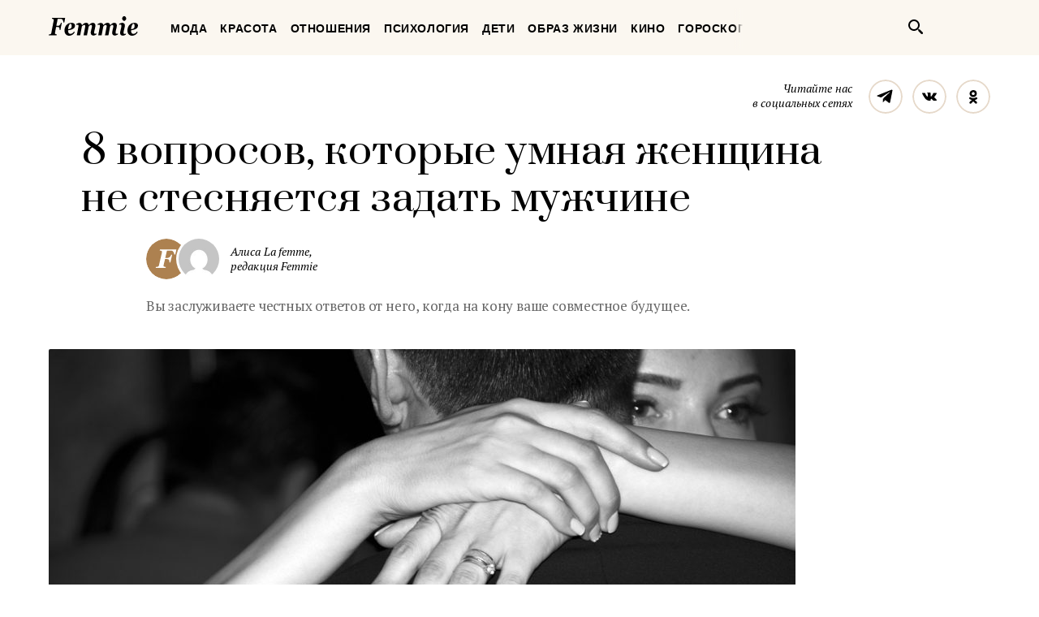

--- FILE ---
content_type: text/html; charset=UTF-8
request_url: https://femmie.ru/8-voprosov-kotory-e-umnaya-zhenshhina-ne-stesnyaetsya-zadat-muzhchine-213019/
body_size: 25687
content:
<!DOCTYPE html>
<html lang="ru">
    <head>
        <meta charset="UTF-8">
        <meta http-equiv="x-ua-compatible" content="ie=edge">
        <meta name="viewport" content="width=device-width, initial-scale=1">
        <link href="https://fonts.googleapis.com/css?family=PT+Serif:400,400i,700|Prata&amp;subset=cyrillic" rel="stylesheet" rel="preload">
        <link href="/wp-content/themes/Newspaper/css/style.css" rel="stylesheet" rel="preload">
        <title>8 вопросов, которые умная женщина не стесняется задать мужчине | Femmie</title>
        <meta property="og:locale" content="ru_RU" />
<meta property="og:type" content="article" />
<meta property="og:title" content="8 вопросов, которые умная женщина не&nbsp;стесняется задать мужчине" />
<meta property="og:description" content="Если вы хотите построить крепкие отношения, почему бы вам не быть искренними друг с другом с самого начала? В конце концов, последнее, что хотелось бы делать — это тратить время на мужчину, с кем вы несовместимы. Имейте это в виду и не бойтесь задать эти вопросы, чтобы вы еще в начале отношений сразу могли понять, какого мужчину получаете. 1. Какие у него цели в жизни или в карьере? Приятно встретить того, с кем нравится ужинать и смотреть вместе фильмы, но смысл отношений в том, чтобы вы могли и жить с этим человеком долгие-долгие годы. Если мужчина не может сформулировать свои цели" />
<meta property="og:url" content="https://femmie.ru/8-voprosov-kotory-e-umnaya-zhenshhina-ne-stesnyaetsya-zadat-muzhchine-213019/" />
<meta property="og:site_name" content="Femmie" />
<meta property="article:publisher" content="https://www.facebook.com/femmieru/" />
<meta property="article:section" content="Отношения" />
<meta property="article:published_time" content="2019-04-05T12:40:05+00:00" />
<meta property="article:modified_time" content="2021-08-07T11:12:44+00:00" />
<meta property="og:updated_time" content="2021-08-07T11:12:44+00:00" />
<meta property="fb:app_id" content="1588860948093305" />
<meta property="og:image" content="https://femmie.ru/wp-content/uploads/2019/04/love-1179726_1280.jpg" />
<meta property="og:image:width" content="1280" />
<meta property="og:image:height" content="853" />

<!-- All in One SEO Pack 2.7.2 by Michael Torbert of Semper Fi Web Design[467,550] -->
<meta name="description"  content="Если вы хотите построить крепкие отношения, почему бы вам не быть искренними друг с другом с самого начала? В конце концов, последнее, что хотелось бы делать —" />

<meta name="keywords"  content="Отношения" />

<link rel="canonical" href="https://femmie.ru/8-voprosov-kotory-e-umnaya-zhenshhina-ne-stesnyaetsya-zadat-muzhchine-213019/" />
<!-- /all in one seo pack -->
<link rel='dns-prefetch' href='//s.w.org' />
<link rel="alternate" type="application/rss+xml" title="Femmie &raquo; Лента" href="https://femmie.ru/feed/" />
<link rel="alternate" type="application/rss+xml" title="Femmie &raquo; Лента комментариев" href="https://femmie.ru/comments/feed/" />
<link rel='stylesheet' id='crifs-style-css'  href='https://femmie.ru/wp-content/plugins/cr_infinity_scroll/public/style.css?ver=0.2.0' type='text/css' media='all' />
<link rel='stylesheet' id='essb_theme_standard-css'  href='https://femmie.ru/wp-content/plugins/easy-social-share-buttons5/lib/modules/top-posts-widget/css/essb-theme-standard.min.css?ver=4.8.18' type='text/css' media='all' />
<link rel='stylesheet' id='essb-font-css'  href='https://femmie.ru/wp-content/plugins/easy-social-share-buttons5/lib/modules/top-posts-widget/css/essb-posts-font.css?ver=4.8.18' type='text/css' media='all' />
<link rel='stylesheet' id='easy-social-share-buttons-css'  href='https://femmie.ru/wp-content/plugins/easy-social-share-buttons5/assets/css/easy-social-share-buttons.min.css?ver=5.2.2' type='text/css' media='all' />
<script type='text/javascript' src='https://femmie.ru/wp-includes/js/jquery/jquery.js?ver=1.12.4'></script>
<script type='text/javascript' src='https://femmie.ru/wp-includes/js/jquery/jquery-migrate.min.js?ver=1.4.1'></script>
<script type='text/javascript'>
/* <![CDATA[ */
var ai_front = {"insertion_before":"BEFORE","insertion_after":"AFTER","insertion_prepend":"PREPEND CONTENT","insertion_append":"APPEND CONTENT","insertion_replace_content":"REPLACE CONTENT","insertion_replace_element":"REPLACE ELEMENT","cancel":"Cancel","use":"Use","add":"Add","parent":"Parent","cancel_element_selection":"Cancel element selection","select_parent_element":"Select parent element","css_selector":"CSS selector","use_current_selector":"Use current selector","element":"ELEMENT","path":"PATH","selector":"SELECTOR","visible":"VISIBLE","hidden":"HIDDEN"};
/* ]]> */
</script>
<script type='text/javascript' src='https://femmie.ru/wp-content/plugins/ad-inserter/includes/js/ai-jquery.js?ver=4.8.18+2.4.11'></script>
<script type='text/javascript'>
function ai_insert(insertion,selector,insertion_code){if(selector.indexOf(":eq")!=-1)var elements=jQuery(selector);else var elements=document.querySelectorAll(selector);Array.prototype.forEach.call(elements,function(element,index){var ai_debug=typeof ai_debugging!=="undefined";if(element.hasAttribute("id"))selector_string="#"+element.getAttribute("id");else if(element.hasAttribute("class"))selector_string="."+element.getAttribute("class").replace(new RegExp(" ","g"),".");else selector_string="";var template=
document.createElement("div");template.innerHTML=insertion_code;var ai_selector_counter=template.getElementsByClassName("ai-selector-counter")[0];if(ai_selector_counter!=null)ai_selector_counter.innerText=index+1;var ai_debug_name_ai_main=template.getElementsByClassName("ai-debug-name ai-main")[0];if(ai_debug_name_ai_main!=null){var insertion_name="";if(insertion=="before")insertion_name=ai_front.insertion_before;else if(insertion=="after")insertion_name=ai_front.insertion_after;else if(insertion==
"prepend")insertion_name=ai_front.insertion_prepend;else if(insertion=="append")insertion_name=ai_front.insertion_append;else if(insertion=="replace-content")insertion_name=ai_front.insertion_replace_content;else if(insertion=="replace-element")insertion_name=ai_front.insertion_replace_element;ai_debug_name_ai_main.innerText=insertion_name+" "+selector+" ("+element.tagName.toLowerCase()+selector_string+")"}var range=document.createRange();var fragment=range.createContextualFragment(template.innerHTML);
if(insertion=="before")element.parentNode.insertBefore(fragment,element);else if(insertion=="after")element.parentNode.insertBefore(fragment,element.nextSibling);else if(insertion=="prepend")element.insertBefore(fragment,element.firstChild);else if(insertion=="append")element.insertBefore(fragment,null);else if(insertion=="replace-content")element.innerHTML=template.innerHTML;else if(insertion=="replace-element"){element.parentNode.insertBefore(fragment,element);element.parentNode.removeChild(element)}if(ai_debug)console.log("AI INSERT",
insertion,selector,"("+element.tagName.toLowerCase()+selector_string+")")})}
function ai_insert_viewport(element){function hasClass(element,cls){if(element==null)return false;if(element.classList)return element.classList.contains(cls);else return(" "+element.className+" ").indexOf(" "+cls+" ")>-1}function addClass(element,cls){if(element==null)return;if(element.classList)element.classList.add(cls);else element.className+=" "+cls}function removeClass(element,cls){if(element==null)return;if(element.classList)element.classList.remove(cls);else element.className=element.className.replace(new RegExp("(^|\\b)"+
cls.split(" ").join("|")+"(\\b|$)","gi")," ")}var ai_debug=typeof ai_debugging!=="undefined";if(ai_debug)console.log("AI VIEWPORT INSERTION class:",element.getAttribute("class"));var visible=!!(element.offsetWidth||element.offsetHeight||element.getClientRects().length);var block=element.getAttribute("data-block");if(visible){var insertion_code=element.getAttribute("data-code");var insertion_type=element.getAttribute("data-insertion");var selector=element.getAttribute("data-selector");if(insertion_code!=
null)if(insertion_type!=null&&selector!=null){var selector_exists=document.querySelectorAll(selector).length;if(ai_debug)console.log("AI VIEWPORT VISIBLE: block",block,insertion_type,selector,selector_exists?"":"NOT FOUND");if(selector_exists){ai_insert(insertion_type,selector,b64d(insertion_code));removeClass(element,"ai-viewports")}}else{if(ai_debug)console.log("AI VIEWPORT VISIBLE: block",block);var range=document.createRange();var fragment=range.createContextualFragment(b64d(insertion_code));
element.parentNode.insertBefore(fragment,element.nextSibling);removeClass(element,"ai-viewports")}}else{if(ai_debug)console.log("AI VIEWPORT NOT VISIBLE: block",block);var debug_bar=element.previousElementSibling;if(hasClass(debug_bar,"ai-debug-bar")&&hasClass(debug_bar,"ai-debug-script")){removeClass(debug_bar,"ai-debug-script");addClass(debug_bar,"ai-debug-viewport-invisible")}removeClass(element,"ai-viewports")}}
function b64e(str){return btoa(encodeURIComponent(str).replace(/%([0-9A-F]{2})/g,function toSolidBytes(match,p1){return String.fromCharCode("0x"+p1)}))}function b64d(str){return decodeURIComponent(atob(str).split("").map(function(c){return"%"+("00"+c.charCodeAt(0).toString(16)).slice(-2)}).join(""))};
</script>
<link rel='https://api.w.org/' href='https://femmie.ru/wp-json/' />
<link rel="EditURI" type="application/rsd+xml" title="RSD" href="https://femmie.ru/xmlrpc.php?rsd" />
<link rel="wlwmanifest" type="application/wlwmanifest+xml" href="https://femmie.ru/wp-includes/wlwmanifest.xml" /> 
<link rel='prev' title='Принц Гарри и&nbsp;Меган Маркл переехали из&nbsp;Лондона' href='https://femmie.ru/prints-garri-i-megan-markl-pereehali-iz-londona-214615/' />
<link rel='next' title='10 приемов, которыми женщины не&nbsp;покоряют, а&nbsp;отпугивают мужчин' href='https://femmie.ru/10-priemov-kotory-mi-zhenshhiny-ne-pokoryayut-a-otpugivayut-muzhchin-213017/' />
<meta name="generator" content="WordPress 4.8.18" />
<link rel='shortlink' href='https://femmie.ru/?p=213019' />
<link rel="alternate" type="application/json+oembed" href="https://femmie.ru/wp-json/oembed/1.0/embed?url=https%3A%2F%2Ffemmie.ru%2F8-voprosov-kotory-e-umnaya-zhenshhina-ne-stesnyaetsya-zadat-muzhchine-213019%2F" />
<link rel="alternate" type="text/xml+oembed" href="https://femmie.ru/wp-json/oembed/1.0/embed?url=https%3A%2F%2Ffemmie.ru%2F8-voprosov-kotory-e-umnaya-zhenshhina-ne-stesnyaetsya-zadat-muzhchine-213019%2F&#038;format=xml" />
	<script type="application/ld+json"   >
	{ 
		"@context":"http:\/\/schema.org\/",
		"@graph":[
			{
				"@type":"BlogPosting",
				"@id":"https:\/\/femmie.ru\/8-voprosov-kotory-e-umnaya-zhenshhina-ne-stesnyaetsya-zadat-muzhchine-213019\/#BlogPosting",
				"mainEntityOfPage":"https:\/\/femmie.ru\/8-voprosov-kotory-e-umnaya-zhenshhina-ne-stesnyaetsya-zadat-muzhchine-213019\/",
				"headline":"8 \u0432\u043e\u043f\u0440\u043e\u0441\u043e\u0432, \u043a\u043e\u0442\u043e\u0440\u044b\u0435 \u0443\u043c\u043d\u0430\u044f \u0436\u0435\u043d\u0449\u0438\u043d\u0430 \u043d\u0435 \u0441\u0442\u0435\u0441\u043d\u044f\u0435\u0442\u0441\u044f \u0437\u0430\u0434\u0430\u0442\u044c \u043c\u0443\u0436\u0447\u0438\u043d\u0435",
				"name":"8 \u0432\u043e\u043f\u0440\u043e\u0441\u043e\u0432, \u043a\u043e\u0442\u043e\u0440\u044b\u0435 \u0443\u043c\u043d\u0430\u044f \u0436\u0435\u043d\u0449\u0438\u043d\u0430 \u043d\u0435 \u0441\u0442\u0435\u0441\u043d\u044f\u0435\u0442\u0441\u044f \u0437\u0430\u0434\u0430\u0442\u044c \u043c\u0443\u0436\u0447\u0438\u043d\u0435",
				"description":"\u0412\u044b \u0437\u0430\u0441\u043b\u0443\u0436\u0438\u0432\u0430\u0435\u0442\u0435 \u0447\u0435\u0441\u0442\u043d\u044b\u0445 \u043e\u0442\u0432\u0435\u0442\u043e\u0432 \u043e\u0442 \u043d\u0435\u0433\u043e, \u043a\u043e\u0433\u0434\u0430 \u043d\u0430 \u043a\u043e\u043d\u0443 \u0432\u0430\u0448\u0435 \u0441\u043e\u0432\u043c\u0435\u0441\u0442\u043d\u043e\u0435 \u0431\u0443\u0434\u0443\u0449\u0435\u0435. ",
				"datePublished":"2019-04-05 12:40:05",
				"dateModified":"2021-08-07 11:12:44",
				"url":"https:\/\/femmie.ru\/8-voprosov-kotory-e-umnaya-zhenshhina-ne-stesnyaetsya-zadat-muzhchine-213019\/",
                                "articleBody": "Если вы хотите построить крепкие отношения, почему бы вам не быть искренними друг с другом с самого начала? В конце концов, последнее, что хотелось бы делать — это тратить время на мужчину, с кем вы несовместимы. Имейте это в виду и не бойтесь задать эти вопросы, чтобы вы еще в начале отношений сразу могли понять, какого мужчину получаете.1. Какие у него цели в жизни или в карьере?Приятно встретить того, с кем нравится ужинать и смотреть вместе фильмы, но смысл отношений в том, чтобы вы могли и жить с этим человеком долгие-долгие годы. Если мужчина не может сформулировать свои цели словами, то это значит, что он несерьезно относится к будущему. Значит, и вы не сможете построить с ним будущее.2. Нравится ли ему его работа, способна ли она обеспечить семью?Обе части этого вопроса важны, потому что ни одна нормальная женщина не захочет строить семью с тем, кто работает половину дня и постоянно жалуется на то, как сильно он ненавидит свою работу.Вам надо заранее знать, способен ли он достаточно зарабатывать, чтобы обеспечивать потом вас и ваших детей. Вы же не хотите содержать себя и ребенка, а еще и партнера.3. Есть ли у него чувства к бывшей?Мужчины, которые все еще думают о своих бывших, являются худшим выбором, и вы заранее должны знать, не такой ли это случай. Если вы достаточно смелы доверить себя кому-то новому, то вы определенно заслуживаете того, чтобы знать, что у него на сердце и есть ли там место для вас. И если места там нет, то нужно двигаться дальше.4. Какие у него отношения со своей семьей?По тому, как он относится к своей семье, можно многое узнать. Возможно, в прошлом у него были некоторые проблемы в семье, но если ему удалось сохранить с родственниками хорошие отношения, несмотря на трудности, то он достаточно серьезен и готов к созданию новой семьи.5. Какое у него финансовое положение, есть ли у него долги?Есть разница между финансово ответственной женщиной и желающей сесть на шею. Независимые женщины не настаивают на том, чтобы у мужчины была куча денег. Но женщине нужно, чтобы его финансовое положение было достаточным для того, чтобы можно было достичь таких целей, таких как совместная покупка жилья в будущем и обеспечение будущих детей.6. Сколько женщин у него было?Считается, что это запретная тема, но мы заслуживаем знать ответ. Это вопрос и честности, и заботы о здоровье. Если вы не осудите его за двузначное число, то и он не должен судить вас. Но ваше беспокойство будет оправданным, если вы услышите трехзначный ответ, и при этом окажется, что он давно не проверялся у врачей.7. Есть ли у него какие-то необычные предпочтения?Как правильно задать этот вопрос, никто не знает, но каждая хочет знать ответ. Многие люди любят экспериментировать в интимной сфере, но тут важно, чтобы было комфортно для обоих партнеров.8. Что его раздражает и сердит? Как проявляется его гнев?Когда начинаются серьезные отношения, ярость и гнев могут стать проблемой. Поэтому нужно заранее знать, не связались ли вы с "горячей головой", чтобы в будущем не было обид или оскорблений.Подводя итоги, стоит сказать, что когда вы рассчитываете на серьезные отношения, неудобные вопросы задавать можно и нужно. И если кто-то из мужчин на такие вопросы обидится или оскорбится, то с большой вероятностью такой мужчина не подойдет женщине. Поэтому, когда речь заходит о будущем, нужно быть решительной и разборчивой.",
								"image":{ 
					"@type":"ImageObject",
					"@id":"https:\/\/femmie.ru\/wp-content\/uploads\/2019\/04\/love-1179726_1280.jpg",
					"url":"https:\/\/femmie.ru\/wp-content\/uploads\/2019\/04\/love-1179726_1280.jpg",
					"height":853,
					"width":1280				},
				"author":{ 
					"@type":"Person",
					"@id":"https:\/\/femmie.ru\/author\/femmie\/#person",
					"name":"\u0410\u043b\u0438\u0441\u0430 La femme",
					"url":"https:\/\/femmie.ru\/author\/femmie\/",
					"image":{ 
						"@type":"ImageObject",
						"@id":"https:\/\/secure.gravatar.com\/avatar\/d917069f3a70057d3da074aab3f64782?s=96&d=mm&r=g",
						"url":"https:\/\/secure.gravatar.com\/avatar\/d917069f3a70057d3da074aab3f64782?s=96&d=mm&r=g",
						"height":96,
						"width":96
					}
				},
				"publisher":{ 
					"@type":"Organization",
					"@id":"https:\/\/femmie.ru\/\/#organization",
					"name":"Femmie",
					"logo":{ 
						"@type":"ImageObject",
						"url":"https:\/\/femmie.ru\/wp-content\/uploads\/2018\/01\/femmie-logo-retina.png",
						"width":600,
						"height":60
					}
				}
			},
			{ 
				"@type":"BreadcrumbList",
				"itemListElement":[ 
					{ 
						"@type":"ListItem",
						"position":1,
						"item":{ 
							"@id":"https:\/\/femmie.ru\/\"otnosheniya\"\/#breadcrumbitem",
							"name":"\u041e\u0442\u043d\u043e\u0448\u0435\u043d\u0438\u044f"						}
					}
									]
			}
		]
	}
	</script>
<meta property="fb:app_id" content="1588860948093305"/><style></style><script>
/* <![CDATA[ */
var ajax_tptn_tracker = {"ajax_url":"https://femmie.ru/","top_ten_id":"213019","top_ten_blog_id":"1","activate_counter":"11","tptn_rnd":"1233191012"};
/* ]]> */
</script>
<!--[if lt IE 9]><script src="https://html5shim.googlecode.com/svn/trunk/html5.js"></script><![endif]-->
    		<style type="text/css">.recentcomments a{display:inline !important;padding:0 !important;margin:0 !important;}</style>
		<style type="text/css">.essb_displayed_sidebar_right, .essb_displayed_sidebar { display: none; -webkit-transition: all 0.5s; -moz-transition: all 0.5s;-ms-transition: all 0.5s;-o-transition: all 0.5s;transition: all 0.5s;}@media screen and (max-width: 750px) { .essb-mobile-sharebar, .essb-mobile-sharepoint, .essb-mobile-sharebottom, .essb-mobile-sharebottom .essb_links, .essb-mobile-sharebar-window .essb_links, .essb-mobile-sharepoint .essb_links { display: block; } }@media screen and (max-width: 750px) { .essb-mobile-sharebar .essb_native_buttons, .essb-mobile-sharepoint .essb_native_buttons, .essb-mobile-sharebottom .essb_native_buttons, .essb-mobile-sharebottom .essb_native_item, .essb-mobile-sharebar-window .essb_native_item, .essb-mobile-sharepoint .essb_native_item { display: none; } }@media screen and (min-width: 750px) { .essb-mobile-sharebar, .essb-mobile-sharepoint, .essb-mobile-sharebottom { display: none; } }</style>
<script type="text/javascript">var essb_settings = {"ajax_url":"https:\/\/femmie.ru\/wp-admin\/admin-ajax.php","essb3_nonce":"67f5951036","essb3_plugin_url":"https:\/\/femmie.ru\/wp-content\/plugins\/easy-social-share-buttons5","essb3_stats":true,"essb3_ga":true,"essb3_ga_mode":"extended","blog_url":"https:\/\/femmie.ru\/","essb3_postfloat_stay":false,"post_id":213019,"sidebar_appear_pos":"10","sidebar_appear_unit":""};var essb_buttons_exist = !!document.getElementsByClassName("essb_links"); if(essb_buttons_exist == true) { document.addEventListener("DOMContentLoaded", function(event) { var ESSB_CACHE_URL = "https://femmie.ru/8-voprosov-kotory-e-umnaya-zhenshhina-ne-stesnyaetsya-zadat-muzhchine-213019/"; if(ESSB_CACHE_URL.indexOf("?") > -1) { ESSB_CACHE_URL += "&essb_counter_cache=rebuild"; } else { ESSB_CACHE_URL += "?essb_counter_cache=rebuild"; }; var xhr = new XMLHttpRequest(); /*xhr.open("GET",ESSB_CACHE_URL,true); xhr.send();*/ });}var essbis_settings = {"modules":{"settings":{"moduleHoverActive":1,"activeModules":["settings","buttons","hover"]},"buttons":{"pinterestImageDescription":["titleAttribute","altAttribute","postTitle","mediaLibraryDescription"],"networks":"pinterest"},"hover":{"imageSelector":".essbis-hover-container img","minImageHeight":100,"minImageWidth":100,"hoverPanelPosition":"top-left","theme":"flat-small","orientation":"horizontal","showOnHome":"1","showOnSingle":"1","showOnPage":"1","showOnBlog":"1","showOnLightbox":"1","alwaysVisible":false,"mobileOnClick":false,"networks":"pinterest"}},"twitteruser":"","fbapp":"","dontshow":"","buttonSets":[],"themes":[]};</script>
<!-- Dynamic Widgets by QURL - http://www.qurl.nl //-->
      <meta name="onesignal" content="wordpress-plugin"/>
          <link rel="manifest"
            href="https://femmie.ru/wp-content/plugins/onesignal-free-web-push-notifications/sdk_files/manifest.json.php?gcm_sender_id="/>
          <script src="https://cdn.onesignal.com/sdks/OneSignalSDK.js" async></script>    <script>

      window.OneSignal = window.OneSignal || [];

      OneSignal.push( function() {
        OneSignal.SERVICE_WORKER_UPDATER_PATH = "OneSignalSDKUpdaterWorker.js.php";
        OneSignal.SERVICE_WORKER_PATH = "OneSignalSDKWorker.js.php";
        OneSignal.SERVICE_WORKER_PARAM = { scope: '/' };

        OneSignal.setDefaultNotificationUrl("https://femmie.ru");
        var oneSignal_options = {};
        window._oneSignalInitOptions = oneSignal_options;

        oneSignal_options['wordpress'] = true;
oneSignal_options['appId'] = 'a325f815-def0-45fa-b63a-776b8e0b1a29';
oneSignal_options['autoRegister'] = true;
oneSignal_options['welcomeNotification'] = { };
oneSignal_options['welcomeNotification']['disable'] = true;
oneSignal_options['path'] = "https://femmie.ru/wp-content/plugins/onesignal-free-web-push-notifications/sdk_files/";
oneSignal_options['persistNotification'] = true;
oneSignal_options['promptOptions'] = { };
oneSignal_options['promptOptions']['actionMessage'] = 'Искусство быть женщиной в наших уведомлениях';
oneSignal_options['promptOptions']['exampleNotificationTitleDesktop'] = 'Это пример уведомления';
oneSignal_options['promptOptions']['exampleNotificationMessageDesktop'] = 'Уведомления появятся на вашем экране';
oneSignal_options['promptOptions']['exampleNotificationTitleMobile'] = 'Пример уведомления';
oneSignal_options['promptOptions']['exampleNotificationCaption'] = '(вы сможете отписаться в любое время)';
oneSignal_options['promptOptions']['acceptButtonText'] = 'РАЗРЕШИТЬ';
oneSignal_options['promptOptions']['cancelButtonText'] = 'Нет, спасибо';
oneSignal_options['promptOptions']['siteName'] = 'Femmie.ru';
oneSignal_options['promptOptions']['autoAcceptTitle'] = 'Нажмите &quot;Разрешить&quot;';
oneSignal_options['notifyButton'] = { };
oneSignal_options['notifyButton']['enable'] = true;
oneSignal_options['notifyButton']['position'] = 'bottom-left';
oneSignal_options['notifyButton']['theme'] = 'default';
oneSignal_options['notifyButton']['size'] = 'medium';
oneSignal_options['notifyButton']['prenotify'] = true;
oneSignal_options['notifyButton']['displayPredicate'] = function() {
              return OneSignal.isPushNotificationsEnabled()
                      .then(function(isPushEnabled) {
                          return !isPushEnabled;
                      });
            };
oneSignal_options['notifyButton']['showCredit'] = false;
oneSignal_options['notifyButton']['text'] = {};
oneSignal_options['notifyButton']['text']['message.prenotify'] = 'Нажмите, чтобы подписаться';
oneSignal_options['notifyButton']['text']['tip.state.unsubscribed'] = 'Подписаться на уведомления';
oneSignal_options['notifyButton']['text']['tip.state.subscribed'] = 'Вы уже подписаны';
oneSignal_options['notifyButton']['text']['tip.state.blocked'] = 'Вы отписались';
oneSignal_options['notifyButton']['text']['message.action.subscribed'] = 'Спасибо, что вы с нами';
oneSignal_options['notifyButton']['text']['message.action.resubscribed'] = 'Вы подписаны на уведомления';
oneSignal_options['notifyButton']['text']['message.action.unsubscribed'] = 'Вы не будете получать уведомления';
oneSignal_options['notifyButton']['text']['dialog.main.title'] = 'Настроить уведомления';
oneSignal_options['notifyButton']['text']['dialog.main.button.subscribe'] = 'ПОДПИСАТЬСЯ';
oneSignal_options['notifyButton']['text']['dialog.main.button.unsubscribe'] = 'Отписаться';
oneSignal_options['notifyButton']['text']['dialog.blocked.title'] = 'Разблокировать уведомления';
oneSignal_options['notifyButton']['text']['dialog.blocked.message'] = 'Следуйте инструкциям';
              oneSignal_options['autoRegister'] = false;
              OneSignal.showHttpPrompt();
              OneSignal.init(window._oneSignalInitOptions);
                    });

      function documentInitOneSignal() {
        var oneSignal_elements = document.getElementsByClassName("OneSignal-prompt");

        var oneSignalLinkClickHandler = function(event) { OneSignal.push(['registerForPushNotifications']); event.preventDefault(); };        for(var i = 0; i < oneSignal_elements.length; i++)
          oneSignal_elements[i].addEventListener('click', oneSignalLinkClickHandler, false);
      }

      if (document.readyState === 'complete') {
           documentInitOneSignal();
      }
      else {
           window.addEventListener("load", function(event){
               documentInitOneSignal();
          });
      }
    </script>


<!-- JS generated by theme -->

<script>
    
</script>

<meta name="p:domain_verify" content="5391086d3ce20be01dc4adfc969c991c"/>

<meta name="pmail-verification" content="82bd16deea711f226d7381c27311763d">

<meta name=“verify-admitad” content=“a80ade74c4" />

<script async type="text/javascript" src="//s.luxupcdnc.com/t/pb211146.js"></script>
<script async type="text/javascript" src="//s.luxupcdnc.com/t/common_402.js"></script>

<!-- Yandex.Metrika counter -->
<script type="text/javascript" >
   (function(m,e,t,r,i,k,a){m[i]=m[i]||function(){(m[i].a=m[i].a||[]).push(arguments)};
   m[i].l=1*new Date();k=e.createElement(t),a=e.getElementsByTagName(t)[0],k.async=1,k.src=r,a.parentNode.insertBefore(k,a)})
   (window, document, "script", "https://mc.yandex.ru/metrika/tag.js", "ym");

   ym(37208760, "init", {
        clickmap:true,
        trackLinks:true,
        accurateTrackBounce:true,
        webvisor:false
   });
</script>
<noscript><div><img src="https://mc.yandex.ru/watch/37208760" style="position:absolute; left:-9999px;" alt="" /></div></noscript>
<!-- /Yandex.Metrika counter -->

<meta name="yandex-verification" content="8aa76a13c42513da" />

<!-- Rating@Mail.ru counter -->
<script type="text/javascript">
var _tmr = window._tmr || (window._tmr = []);
_tmr.push({id: "3119939", type: "pageView", start: (new Date()).getTime()});
(function (d, w, id) {
  if (d.getElementById(id)) return;
  var ts = d.createElement("script"); ts.type = "text/javascript"; ts.async = true; ts.id = id;
  ts.src = "https://top-fwz1.mail.ru/js/code.js";
  var f = function () {var s = d.getElementsByTagName("script")[0]; s.parentNode.insertBefore(ts, s);};
  if (w.opera == "[object Opera]") { d.addEventListener("DOMContentLoaded", f, false); } else { f(); }
})(document, window, "topmailru-code");
</script><noscript><div>
<img src="https://top-fwz1.mail.ru/counter?id=3119939;js=na" style="border:0;position:absolute;left:-9999px;" alt="Top.Mail.Ru" />
</div></noscript>
<!-- //Rating@Mail.ru counter --><link rel="icon" href="https://femmie.ru/wp-content/uploads/2016/05/cropped-femmie-ico-32x32.jpg" sizes="32x32" />
<link rel="icon" href="https://femmie.ru/wp-content/uploads/2016/05/cropped-femmie-ico-192x192.jpg" sizes="192x192" />
<link rel="apple-touch-icon-precomposed" href="https://femmie.ru/wp-content/uploads/2016/05/cropped-femmie-ico-180x180.jpg" />
<meta name="msapplication-TileImage" content="https://femmie.ru/wp-content/uploads/2016/05/cropped-femmie-ico-270x270.jpg" />
<style type='text/css'>
.ai-viewport-3                { display: none !important;}
.ai-viewport-2                { display: none !important;}
.ai-viewport-1                { display: inherit !important;}
.ai-viewport-0                { display: none !important;}
@media (min-width: 768px) and (max-width: 979px) {
.ai-viewport-1                { display: none !important;}
.ai-viewport-2                { display: inherit !important;}
}
@media (max-width: 767px) {
.ai-viewport-1                { display: none !important;}
.ai-viewport-3                { display: inherit !important;}
}
</style>
<link rel="preload" as="script" href="https://static.nativerent.ru/js/codes/nativerent.v2.js" crossorigin>
<script src="https://static.nativerent.ru/js/codes/nativerent.v2.js" async crossorigin></script>
<script>(function(){(window.NRentCounter = window.NRentCounter || []).push({id:"5da9b9e49a889"})}())</script>

<meta name="p:domain_verify" content="fe7723f642daceb77c406b5e0cf098cf"/>
<meta name="google-site-verification" content="gcRM5sUlKerp3mS3jOeWXkvdMyMEkorqb5ixaNOH4t8" />

<script type="text/javascript">
var distribution = {
  A: 100,
  B: 0
};

var coinflip = function(distribution) {
	var number = Math.round(Math.random()*100);
  if (number <= distribution["A"])
  	return 'A';
  else
  	return 'B'
};

window.BUCKET = coinflip(distribution);
</script>

<script src="https://yandex.ru/ads/system/header-bidding.js" async></script>
<script>
    window.Ya || (window.Ya = {});
    window.yaContextCb = window.yaContextCb || [];
    window.Ya.adfoxCode || (window.Ya.adfoxCode = {});
    window.Ya.adfoxCode.hbCallbacks || (window.Ya.adfoxCode.hbCallbacks = []);
</script>
<script src="https://yandex.ru/ads/system/context.js" async></script>

<script>
    function renderAdFoxAd(adFoxConfig, adUnit) {
        window.Ya.adfoxCode.hbCallbacks.push(function () {
            window.Ya.headerBidding.pushAdUnits([adUnit]);
            window.yaContextCb.push(function () {
                window.Ya.adfoxCode.create(adFoxConfig);
            });
        });
    }

    function destroyAdFoxAd(adBlockId) {
        window.yaContextCb.push(() => {
            Ya.adfoxCode.destroy(adBlockId);
        });
    }

    function buildAdBlock(containerDivId, adBlockId) {
        let container = document.getElementById(containerDivId);

        let adBlock = document.createElement('div');
        adBlock.setAttribute('id', adBlockId);

        return container.insertAdjacentElement('afterbegin', adBlock);
    }
</script>

<script async src="https://cdn.skcrtxr.com/roxot-wrapper/js/roxot-manager.js?pid=f26ebaea-36dd-42a2-bcf2-8b4ef402be74"></script>
        <script async id="__clickio__safecontent__" data-sid="211146" type="text/javascript" src="//s.clickiocdn.com/t/safecontent.js"></script>
        <script async id="__clickio__safecontent__" data-sid="211146" type="text/javascript" src="//s.clickiocdn.com/t/safecontent.js"></script>
        <script async src="https://yastatic.net/pcode/adfox/header-bidding.js"></script>
        <script>
    	var adfoxBiddersMap = {
    	  "myTarget": "1171987",
          "betweenDigital": "1183726",
          "buzzoola": "1192937"
    	};
        var adUnits = [
            {
                "code": "adfox_157260412858631327",
                "bids": [
                        {
                            "bidder": "myTarget",
                            "params": {
                                    "placementId": "629553"
                            }
                        }
                    ]
            },
            {
                "codeType": "inpage",
                "code": "adfox_157523813302127722",
                "bids": [
                    {
                        "bidder": "betweenDigital",
                        "params": {
                            "placementId": "3462623"
                        }
                    },
                    {
                        "bidder": "buzzoola",
                        "params": {
                            "placementId": "745728"
                        }
                    }
                ]
            },
            {
            "code": "adfox_157797722574113439",
            "bids": [
                {
                    "bidder": "myTarget",
                    "params": {
                        "placementId": "677358"
                    }
                },
                {
                    "bidder": "betweenDigital",
                    "params": {
                        "placementId": "3686890"
                    }
                }
            ],
            "sizes": [
                [
                    300,
                    600
                ]
            ]
            }
        ];
        var userTimeout = 1000;
        window.YaHeaderBiddingSettings = {
            biddersMap: adfoxBiddersMap,
                adUnits: adUnits,
            timeout: userTimeout
        };
        </script>

        <script src="https://yastatic.net/pcode/adfox/loader.js" crossorigin="anonymous"></script>
        <style>

@font-face{font-family:"Font Awesome 5 Brands";font-style:normal;font-weight:normal; font-display: swap; src:url(/wp-content/plugins/posts-like-dislike/css/fontawesome/webfonts/fa-brands-400.eot);src:url(/wp-content/plugins/posts-like-dislike/css/fontawesome/webfonts/fa-brands-400.eot?#iefix) format("embedded-opentype"),url(/wp-content/plugins/posts-like-dislike/css/fontawesome/webfonts/fa-brands-400.woff2) format("woff2"),url(/wp-content/plugins/posts-like-dislike/css/fontawesome/webfonts/fa-brands-400.woff) format("woff"),url(/wp-content/plugins/posts-like-dislike/css/fontawesome/webfonts/fa-brands-400.ttf) format("truetype"),url(/wp-content/plugins/posts-like-dislike/css/fontawesome/webfonts/fa-brands-400.svg#fontawesome) format("svg")}.fab{font-family:"Font Awesome 5 Brands"}@font-face{font-family:"Font Awesome 5 Free";font-style:normal;font-weight:400;src:url(/wp-content/plugins/posts-like-dislike/css/fontawesome/webfonts/fa-regular-400.eot);src:url(/wp-content/plugins/posts-like-dislike/css/fontawesome/webfonts/fa-regular-400.eot?#iefix) format("embedded-opentype"),url(/wp-content/plugins/posts-like-dislike/css/fontawesome/webfonts/webfonts/fa-regular-400.woff2) format("woff2"),url(/wp-content/plugins/posts-like-dislike/css/fontawesome/webfonts/fa-regular-400.woff) format("woff"),url(/wp-content/plugins/posts-like-dislike/css/fontawesome/webfonts/fa-regular-400.ttf) format("truetype"),url(/wp-content/plugins/posts-like-dislike/css/fontawesome/webfonts/fa-regular-400.svg#fontawesome) format("svg")}.far{font-weight:400}@font-face{font-family:"Font Awesome 5 Free";font-style:normal;font-weight:900;src:url(/wp-content/plugins/posts-like-dislike/css/fontawesome/webfonts/fa-solid-900.eot);src:url(/wp-content/plugins/posts-like-dislike/css/fontawesome/webfonts/fa-solid-900.eot?#iefix) format("embedded-opentype"),url(/wp-content/plugins/posts-like-dislike/css/fontawesome/webfonts/fa-solid-900.woff2) format("woff2"),url(/wp-content/plugins/posts-like-dislike/css/fontawesome/webfonts/fa-solid-900.woff) format("woff"),url(/wp-content/plugins/posts-like-dislike/css/fontawesome/webfonts/fa-solid-900.ttf) format("truetype"),url(/wp-content/plugins/posts-like-dislike/css/fontawesome/webfonts/fa-solid-900.svg#fontawesome) format("svg")}

          .fa,.fab,.fal,.far,.fas {
    -moz-osx-font-smoothing: grayscale;
    -webkit-font-smoothing: antialiased;
    display: inline-block;
    font-style: normal;
    font-variant: normal;
    text-rendering: auto;
    line-height: 1
}

.fa, .fas {
    font-weight: 900;
}

.fa, .far, .fas {
    font-family: "Font Awesome 5 Free";
}

.fa-thumbs-up:before {
    content: "\f164";
}

.fa-thumbs-down:before {
    content: "\f165";
}

.pld-like-dislike-wrap {
    display: inline-block;
    margin-bottom:20px;
}
.pld-common-wrap {
    display: inline-block;
    min-width: 50px;
}
.pld-common-wrap > a.pld-like-dislike-trigger {
    text-decoration: none;
    box-shadow: 0 0 0 !important;
    border-bottom: 0;
}
.pld-count-wrap {
    margin-left: 5px;
}
.pld-share-wrap {
    display: inline-block;
    margin-left: 50px;
}
.pld-share-wrap a {
    box-shadow: 0 0 0 !important;
    margin: 0 10px;
    border:1px solid #fff;
}
a.pld-facebook {
    background: #3b5998 !important;
    color: #fff !important;
    display: inline-block;
    text-align: center;
    padding: 5px 10px;
}
a.pld-twitter {
    background: #55acee !important;
    color: #fff !important;
    display: inline-block;
    text-align: center;
    padding: 5px 7px;
}
a.pld-facebook:hover {
    background: #fff !important;
    color: #3b5998 !important;
    border: 1px solid;
}
a.pld-twitter:hover {
    background: #fff !important;
    color: #55acee !important;
    border: 1px solid;
}
.pld-like-dislike-wrap br{display:none;}
.pld-like-dislike-wrap p{display:none;}
.pld-like-dislike-wrap.pld-template-3 {
    margin-bottom: 20px;
}
.pld-like-dislike-wrap .pld-common-wrap {
    margin-right: 10px;
}
.pld-like-dislike-wrap.pld-custom img {
    max-width: 30px;
    display: inline-block;
    vertical-align: top;
}
</style>
<style>.embed-container { position: relative; padding-bottom: 56.25%; height: 0; overflow: hidden; max-width: 100%; } .embed-container iframe, .embed-container object, .embed-container embed { position: absolute; top: 0; left: 0; width: 100%; height: 100%; }</style>
    </head>

<body>

    <div id="fb-root"></div>
    <script>(function(d, s, id) {
    var js, fjs = d.getElementsByTagName(s)[0];
    if (d.getElementById(id)) return;
    js = d.createElement(s); js.id = id;
    js.src = "//connect.facebook.net/ru_RU/sdk.js#xfbml=1&version=v3.0&appId=1588860948093305";
    //fjs.parentNode.insertBefore(js, fjs);
    }(document, 'script', 'facebook-jssdk'));</script>
    <input id="menu-state" class="visuallyhidden" type="checkbox" style="display: none;">
    <div class="page">
        <div class="page__head">
            <!-- шапка -->
            <div class="header">
                <div class="header__wrap container">
                    <div class="header__emblem">
                        <a class="logo" href="/">
                            Femmie
                        </a>
                    </div>
                    <div class="header__begin">
                        <!-- <a class="button button--neutral" href="#">Написать</a> -->
                    </div>
                    <div class="header__search">
                        <a class="search-button" href="#">
                            Поиск
                        </a>
                    </div>
                    <div class="header__user">
                        <!-- или:
                            <a class="button button--text-alike" href="#">Войти</a>
                        <!-- или: -->
                        <!-- <a class="avatar avatar--interactive" href="#">
                            <img class="avatar__image"
                                    srcset="../temp/avatar-a-44x44@2x.jpg 2x"
                                    src="../temp/avatar-a-44x44.jpg"
                                    width="44"
                                    height="44"
                                    alt=""
                            >
                        </a> -->
                        <!--/или -->
                    </div>
                    <label class="header__burger" for="menu-state">
                        Показать меню
                    </label>
                </div>
            </div>
            <!-- шапка -->
        </div>
    <div class="page__navigation">
        <nav class="nav">
        <div class="nav__wrap container">
            <div class="nav__menu">
            <a class="nav__item " href="https://femmie.ru/category/moda/">Мода</a></li>
<a class="nav__item " href="https://femmie.ru/category/krasota/">Красота</a></li>
<a class="nav__item " href="https://femmie.ru/category/otnosheniya/">Отношения</a></li>
<a class="nav__item " href="https://femmie.ru/category/psihologiya/">Психология</a></li>
<a class="nav__item " href="https://femmie.ru/category/deti/">Дети</a></li>
<a class="nav__item " href="https://femmie.ru/category/obraz-zhizni/">Образ жизни</a></li>
<a class="nav__item " href="https://femmie.ru/category/kino/">Кино</a></li>
<a class="nav__item " href="https://femmie.ru/category/goroskop/">Гороскоп</a></li>
<a class="nav__item " href="https://femmie.ru/contacts/">Контакты</a></li>
            </div>
            <label class="nav__burger" for="menu-state">
                Показать меню
            </label>
            </div>
        </nav>
            <!--/Навигация -->
    </div>
<div class="page__body">
    <div class="article-page">
    <!-- Статья -->
     <article class="article">
        <div class="article__wrap container">
            <div class="article__sub-head">
                <div class="article__navigation breadcrumbs">
                </div>
                <div class="article__subscribe media">
                    <b class="media__heading">
                        Читайте нас в&nbsp;социальных сетях
                    </b>
                    <div class="media__list">
                        <a class="media__item net net--telegram" href="https://t.me/femmie_ru" target="_blank">Телеграм</a>
                        <!-- <a class="media__item net net--facebook" href="https://www.facebook.com/femmieru/" target="_blank">Facebook</a> -->
                        <a class="media__item net net--vk" href="https://vk.com/femmie" target="_blank">Вконтакте</a>
                        <a class="media__item net net--odnoklassniki" href="https://ok.ru/femmie" target="_blank">Одноклассники</a>
                    </div>
                </div>
            </div>
            <header class="article__head">
                <h1 class="article__heading title title--higher-importance">
                    8 вопросов, которые умная женщина не&nbsp;стесняется задать мужчине
                </h1>
                <div class="article__summary">
                    <div class="article__team">
                        <!-- в случае с колумнистом тут иное -->
                        <span class="article__contributor">
                            <a class="avatar avatar--interactive" href="#">
                             <img class="avatar__image" src="https://femmie.ru/svg/avatar-femmie.svg" width="50" height="50" alt="">
                            </a>
                        </span>
                        <span class="article__contributor">
                            <a class="avatar avatar--interactive" href="#">
                                <img class="avatar__image"
                                     src="https://secure.gravatar.com/avatar/d917069f3a70057d3da074aab3f64782?s=96&amp;d=mm&amp;r=g"
                                     width="50"
                                     height="50"
                                     alt=""
                                >
                            </a>
                        </span>
                        <div class="article__roles">
                            Алиса La femme,<br> редакция Femmie
                        </div>
                        <!--/иное -->
                    </div>
                    <div class="article__info">
                    </div>
                </div>

                    <p class="article__headline">
                        Вы заслуживаете честных ответов от него, когда на кону ваше совместное будущее. 
                    </p>

            </header>
                <figure class="article__preview">
                    <picture class="attachment-post_featured_default size-post_featured_default wp-post-picture">
<source srcset="https://femmie.ru/wp-content/uploads/2019/04/love-1179726_1280-920x613.jpg" media="(min-width: 1200px)">
<source srcset="https://femmie.ru/wp-content/uploads/2019/04/love-1179726_1280-640x427.jpg" media="(min-width: 920px) and (max-width: 1199px)">
<source srcset="https://femmie.ru/wp-content/uploads/2019/04/love-1179726_1280-768x512.jpg" media="(min-width: 620px) and (max-width: 919px)">
<img srcset="https://femmie.ru/wp-content/uploads/2019/04/love-1179726_1280-420x280.jpg, https://femmie.ru/wp-content/uploads/2019/04/love-1179726_1280-840x560.jpg 2x" src="https://femmie.ru/wp-content/uploads/2019/04/love-1179726_1280-420x280.jpg" alt="" width="420" height="232" class="entry__pic">
</picture>
                    <figcaption class="article__featured-pic-credits">
                    Pixabay
                    </figcaption>
                </figure>

                <!-- temp -->
                <!--/temp -->

            <div class="article__body">
                <div class="article__content">
                    <div class="wysiwyg">
                        <div class="essb_links essb_displayed_top essb_share essb_template_bold-retina essb_847357604 essb_width_flex essb_links_center print-no" id="essb_displayed_top_847357604" data-essb-postid="213019" data-essb-position="top" data-essb-button-style="icon" data-essb-template="bold-retina" data-essb-counter-pos="hidden" data-essb-url="https://femmie.ru/8-voprosov-kotory-e-umnaya-zhenshhina-ne-stesnyaetsya-zadat-muzhchine-213019/?" data-essb-twitter-url="https://femmie.ru/8-voprosov-kotory-e-umnaya-zhenshhina-ne-stesnyaetsya-zadat-muzhchine-213019/?utm_source=twitter%26utm_medium=share-button%26utm_campaign=" data-essb-instance="847357604">
<ul class="essb_links_list essb_force_hide_name essb_force_hide">
<li class="essb_item essb_link_ok nolightbox"> <a href="http://www.odnoklassniki.ru/dk?st.cmd=addShare&#038;st.s=1&#038;st._surl=https://femmie.ru/8-voprosov-kotory-e-umnaya-zhenshhina-ne-stesnyaetsya-zadat-muzhchine-213019/?utm_source=ok%26utm_medium=share-button%26utm_campaign=8_%D0%B2%D0%BE%D0%BF%D1%80%D0%BE%D1%81%D0%BE%D0%B2%2C_%D0%BA%D0%BE%D1%82%D0%BE%D1%80%D1%8B%D0%B5_%D1%83%D0%BC%D0%BD%D0%B0%D1%8F_%D0%B6%D0%B5%D0%BD%D1%89%D0%B8%D0%BD%D0%B0_%D0%BD%D0%B5_%D1%81%D1%82%D0%B5%D1%81%D0%BD%D1%8F%D0%B5%D1%82%D1%81%D1%8F_%D0%B7%D0%B0%D0%B4%D0%B0%D1%82%D1%8C_%D0%BC%D1%83%D0%B6%D1%87%D0%B8%D0%BD%D0%B5" title="" onclick="essb.window(&#39;http://www.odnoklassniki.ru/dk?st.cmd=addShare&#038;st.s=1&#038;st._surl=https://femmie.ru/8-voprosov-kotory-e-umnaya-zhenshhina-ne-stesnyaetsya-zadat-muzhchine-213019/?utm_source=ok%26utm_medium=share-button%26utm_campaign=8_%D0%B2%D0%BE%D0%BF%D1%80%D0%BE%D1%81%D0%BE%D0%B2%2C_%D0%BA%D0%BE%D1%82%D0%BE%D1%80%D1%8B%D0%B5_%D1%83%D0%BC%D0%BD%D0%B0%D1%8F_%D0%B6%D0%B5%D0%BD%D1%89%D0%B8%D0%BD%D0%B0_%D0%BD%D0%B5_%D1%81%D1%82%D0%B5%D1%81%D0%BD%D1%8F%D0%B5%D1%82%D1%81%D1%8F_%D0%B7%D0%B0%D0%B4%D0%B0%D1%82%D1%8C_%D0%BC%D1%83%D0%B6%D1%87%D0%B8%D0%BD%D0%B5&#39;,&#39;ok&#39;,&#39;847357604&#39;); return false;" target="_blank" rel="nofollow" ><span class="essb_icon essb_icon_ok"></span><span class="essb_network_name essb_noname"></span></a></li>
<li class="essb_item essb_link_vk nolightbox"> <a href="http://vkontakte.ru/share.php?url=https://femmie.ru/8-voprosov-kotory-e-umnaya-zhenshhina-ne-stesnyaetsya-zadat-muzhchine-213019/?utm_source=vk%26utm_medium=share-button%26utm_campaign=8_%D0%B2%D0%BE%D0%BF%D1%80%D0%BE%D1%81%D0%BE%D0%B2%2C_%D0%BA%D0%BE%D1%82%D0%BE%D1%80%D1%8B%D0%B5_%D1%83%D0%BC%D0%BD%D0%B0%D1%8F_%D0%B6%D0%B5%D0%BD%D1%89%D0%B8%D0%BD%D0%B0_%D0%BD%D0%B5_%D1%81%D1%82%D0%B5%D1%81%D0%BD%D1%8F%D0%B5%D1%82%D1%81%D1%8F_%D0%B7%D0%B0%D0%B4%D0%B0%D1%82%D1%8C_%D0%BC%D1%83%D0%B6%D1%87%D0%B8%D0%BD%D0%B5" title="" onclick="essb.window(&#39;http://vkontakte.ru/share.php?url=https://femmie.ru/8-voprosov-kotory-e-umnaya-zhenshhina-ne-stesnyaetsya-zadat-muzhchine-213019/?utm_source=vk%26utm_medium=share-button%26utm_campaign=8_%D0%B2%D0%BE%D0%BF%D1%80%D0%BE%D1%81%D0%BE%D0%B2%2C_%D0%BA%D0%BE%D1%82%D0%BE%D1%80%D1%8B%D0%B5_%D1%83%D0%BC%D0%BD%D0%B0%D1%8F_%D0%B6%D0%B5%D0%BD%D1%89%D0%B8%D0%BD%D0%B0_%D0%BD%D0%B5_%D1%81%D1%82%D0%B5%D1%81%D0%BD%D1%8F%D0%B5%D1%82%D1%81%D1%8F_%D0%B7%D0%B0%D0%B4%D0%B0%D1%82%D1%8C_%D0%BC%D1%83%D0%B6%D1%87%D0%B8%D0%BD%D0%B5&#39;,&#39;vk&#39;,&#39;847357604&#39;); return false;" target="_blank" rel="nofollow" ><span class="essb_icon essb_icon_vk"></span><span class="essb_network_name essb_noname"></span></a></li>
</ul>
</div>
<div class='ai-viewports ai-viewport-3' data-code='[base64]/Qvi3QvdC+0LLQvtC80YMg0LLQt9Cz0LvRj9C90YPRgtGMINC90LAg0LbQuNC30L3RjCDQuCDQstGB0LUg0LXQtSDQsNGB0L/[base64]' data-block='34'></div>
<script>var ai_script = document.getElementsByClassName ('ai-viewports'); ai_insert_viewport (ai_script [ai_script.length - 1]);</script>
<p><input type="hidden" value="" data-essbisPostContainer="" data-essbisPostUrl="https://femmie.ru/8-voprosov-kotory-e-umnaya-zhenshhina-ne-stesnyaetsya-zadat-muzhchine-213019/" data-essbisPostTitle="8 вопросов, которые умная женщина не&nbsp;стесняется задать мужчине" data-essbisHoverContainer="">Если вы хотите построить крепкие отношения, почему бы вам не быть искренними друг с другом с самого начала? В конце концов, последнее, что хотелось бы делать — это тратить время на мужчину, с кем вы несовместимы. Имейте это в виду и не бойтесь задать эти вопросы, чтобы вы еще в начале отношений сразу могли понять, какого мужчину получаете.</p><div class='code-block code-block-85' style='margin: 8px 0; clear: both;'>
<div id="NRent-5da9b9e49a889-5"></div>
<script>(function(){(window.NRentManager = window.NRentManager || []).push({renderTo:"NRent-5da9b9e49a889-5",position:"popupTeaser",settings:{"mobile":["teaser","fullscreen"],"desktop":["teaser"]}})}())</script>
</div>
<div class='ai-viewports ai-viewport-2 ai-viewport-3' data-code='[base64]' data-block='6'></div>
<script>var ai_script = document.getElementsByClassName ('ai-viewports'); ai_insert_viewport (ai_script [ai_script.length - 1]);</script>
<div class='code-block code-block-1' style='margin: 30px auto; text-align: center; display: block; clear: both;'>
<script>ym(37208760,'reachGoal','after 1st D')</script>

<!-- Yandex.RTB R-A-330728-21 -->
<div id="yandex_rtb_R-A-330728-21"></div>
<script>
window.yaContextCb.push(() => {
    Ya.Context.AdvManager.render({
        "blockId": "R-A-330728-21",
        "renderTo": "yandex_rtb_R-A-330728-21"
    })
})
</script>

<div id="NRent-5da9b9e49a889-2"></div>
<script>(function(){(window.NRentManager = window.NRentManager || []).push({renderTo:"NRent-5da9b9e49a889-2",position:"horizontalTop"})}())</script>
</div>

<h3>1. Какие у него цели в жизни или в карьере?</h3>
<p>Приятно встретить того, с кем нравится ужинать и смотреть вместе фильмы, но смысл отношений в том, чтобы вы могли и жить с этим человеком долгие-долгие годы. Если мужчина не может сформулировать свои цели словами, то это значит, что он несерьезно относится к будущему. Значит, и вы не сможете построить с ним будущее.</p>
<h3>2. Нравится ли ему его работа, способна ли она обеспечить семью?</h3>
<p>Обе части этого вопроса важны, потому что ни одна нормальная женщина не захочет строить семью с тем, кто работает половину дня и постоянно жалуется на то, как сильно он ненавидит свою работу.</p>
<p>Вам надо заранее знать, способен ли он достаточно зарабатывать, чтобы обеспечивать потом вас и ваших детей. Вы же не хотите содержать себя и ребенка, а еще и партнера.</p>
<h3>3. Есть ли у него чувства к бывшей?</h3>
<p>Мужчины, которые все еще думают о своих бывших, являются худшим выбором, и вы заранее должны знать, не такой ли это случай. Если вы достаточно смелы доверить себя кому-то новому, то вы определенно заслуживаете того, чтобы знать, что у него на сердце и есть ли там место для вас. И если места там нет, то нужно двигаться дальше.</p><div class='code-block code-block-7 ai-viewport-2 ai-viewport-3' style='margin: 30px auto; text-align: center; display: block; clear: both;'>
<!-- Yandex.RTB R-A-330728-19 -->
<div id="yandex_rtb_R-A-330728-19"></div>
<script type="text/javascript">
    (function(w, d, n, s, t) {
        w[n] = w[n] || [];
        w[n].push(function() {
            Ya.Context.AdvManager.render({
                blockId: "R-A-330728-19",
                renderTo: "yandex_rtb_R-A-330728-19",
                async: true
            });
        });
        t = d.getElementsByTagName("script")[0];
        s = d.createElement("script");
        s.type = "text/javascript";
        s.src = "//an.yandex.ru/system/context.js";
        s.async = true;
        t.parentNode.insertBefore(s, t);
    })(this, this.document, "yandexContextAsyncCallbacks");
</script>
<script>ym(37208760,'reachGoal','after5th_M')</script>

<div id="NRent-5da9b9e49a889-3"></div>
<script>(function(){(window.NRentManager = window.NRentManager || []).push({renderTo:"NRent-5da9b9e49a889-3",position:"horizontalMiddle"})}())</script>
</div>
<div class='code-block code-block-3 ai-viewport-1' style='margin: 30px auto; text-align: center; display: block; clear: both;'>
<div class="roxot-dynamic incontent-after8-desktop" data-settings-function="placementOneSettings" >
</div>
<script>
    window.placementOneSettings = function (divId, placementId) {

    let parentEssb = jQuery("#"+divId).closest(".article__body").find("[data-essb-postid]");
    let postId = parentEssb.attr('data-essb-postid');

    return {
      customKeyValues: {
        postId: postId
      }
    }
  }
</script>

<div id="NRent-5da9b9e49a889-3"></div>
<script>(function(){(window.NRentManager = window.NRentManager || []).push({renderTo:"NRent-5da9b9e49a889-3",position:"horizontalMiddle"})}())</script>
</div>

<h3>4. Какие у него отношения со своей семьей?</h3>
<p>По тому, как он относится к своей семье, можно многое узнать. Возможно, в прошлом у него были некоторые проблемы в семье, но если ему удалось сохранить с родственниками хорошие отношения, несмотря на трудности, то он достаточно серьезен и готов к созданию новой семьи.</p>
<h3>5. Какое у него финансовое положение, есть ли у него долги?</h3>
<p>Есть разница между финансово ответственной женщиной и желающей сесть на шею. Независимые женщины не настаивают на том, чтобы у мужчины была куча денег. Но женщине нужно, чтобы его финансовое положение было достаточным для того, чтобы можно было достичь таких целей, таких как совместная покупка жилья в будущем и обеспечение будущих детей.</p>
<h3>6. Сколько женщин у него было?</h3>
<p>Считается, что это запретная тема, но мы заслуживаем знать ответ. Это вопрос и честности, и заботы о здоровье. Если вы не осудите его за двузначное число, то и он не должен судить вас. Но ваше беспокойство будет оправданным, если вы услышите трехзначный ответ, и при этом окажется, что он давно не проверялся у врачей.</p><div class='ai-viewports ai-viewport-2 ai-viewport-3' data-code='[base64]' data-block='8'></div>
<script>var ai_script = document.getElementsByClassName ('ai-viewports'); ai_insert_viewport (ai_script [ai_script.length - 1]);</script>
<div class='code-block code-block-4 ai-viewport-1' style='margin: 30px auto; text-align: center; display: block; clear: both;'>
<div class="roxot-dynamic incontent-after8-desktop" data-settings-function="placementOneSettings" >
</div>
<script>
    window.placementOneSettings = function (divId, placementId) {

    let parentEssb = jQuery("#"+divId).closest(".article__body").find("[data-essb-postid]");
    let postId = parentEssb.attr('data-essb-postid');

    return {
      customKeyValues: {
        postId: postId
      }
    }
  }
</script></div>

<h3>7. Есть ли у него какие-то необычные предпочтения?</h3>
<p>Как правильно задать этот вопрос, никто не знает, но каждая хочет знать ответ. Многие люди любят экспериментировать в интимной сфере, но тут важно, чтобы было комфортно для обоих партнеров.</p>
<h3>8. Что его раздражает и сердит? Как проявляется его гнев?</h3>
<p>Когда начинаются серьезные отношения, ярость и гнев могут стать проблемой. Поэтому нужно заранее знать, не связались ли вы с &#171;горячей головой&#187;, чтобы в будущем не было обид или оскорблений.</p>
<p>Подводя итоги, стоит сказать, что когда вы рассчитываете на серьезные отношения, неудобные вопросы задавать можно и нужно. И если кто-то из мужчин на такие вопросы обидится или оскорбится, то с большой вероятностью такой мужчина не подойдет женщине. Поэтому, когда речь заходит о будущем, нужно быть решительной и разборчивой.</p><div class='ai-viewports ai-viewport-2 ai-viewport-3' data-code='[base64]' data-block='12'></div>
<script>var ai_script = document.getElementsByClassName ('ai-viewports'); ai_insert_viewport (ai_script [ai_script.length - 1]);</script>
<div class='code-block code-block-11 ai-viewport-1' style='margin: 30px 0 30px 30px; float: right;'>
<div class="roxot-dynamic dynamic-incontent-after11"  data-settings-function="placementOneSettings" >
</div>
<script>
    window.placementOneSettings = function (divId, placementId) {

    let parentEssb = jQuery("#"+divId).closest(".article__body").find("[data-essb-postid]");
    let postId = parentEssb.attr('data-essb-postid');

    return {
      customKeyValues: {
        postId: postId
      }
    }
  }
</script></div>

<div class="essb_links essb_displayed_bottom essb_share essb_template_bold-retina essb_664987058 essb_width_flex essb_links_center print-no" id="essb_displayed_bottom_664987058" data-essb-postid="213019" data-essb-position="bottom" data-essb-button-style="icon" data-essb-template="bold-retina" data-essb-counter-pos="hidden" data-essb-url="https://femmie.ru/8-voprosov-kotory-e-umnaya-zhenshhina-ne-stesnyaetsya-zadat-muzhchine-213019/?" data-essb-twitter-url="https://femmie.ru/8-voprosov-kotory-e-umnaya-zhenshhina-ne-stesnyaetsya-zadat-muzhchine-213019/?utm_source=twitter%26utm_medium=share-button%26utm_campaign=" data-essb-instance="664987058">
<ul class="essb_links_list essb_force_hide_name essb_force_hide">
<li class="essb_item essb_link_ok nolightbox"> <a href="http://www.odnoklassniki.ru/dk?st.cmd=addShare&#038;st.s=1&#038;st._surl=https://femmie.ru/8-voprosov-kotory-e-umnaya-zhenshhina-ne-stesnyaetsya-zadat-muzhchine-213019/?utm_source=ok%26utm_medium=share-button%26utm_campaign=8_%D0%B2%D0%BE%D0%BF%D1%80%D0%BE%D1%81%D0%BE%D0%B2%2C_%D0%BA%D0%BE%D1%82%D0%BE%D1%80%D1%8B%D0%B5_%D1%83%D0%BC%D0%BD%D0%B0%D1%8F_%D0%B6%D0%B5%D0%BD%D1%89%D0%B8%D0%BD%D0%B0_%D0%BD%D0%B5_%D1%81%D1%82%D0%B5%D1%81%D0%BD%D1%8F%D0%B5%D1%82%D1%81%D1%8F_%D0%B7%D0%B0%D0%B4%D0%B0%D1%82%D1%8C_%D0%BC%D1%83%D0%B6%D1%87%D0%B8%D0%BD%D0%B5" title="" onclick="essb.window(&#39;http://www.odnoklassniki.ru/dk?st.cmd=addShare&#038;st.s=1&#038;st._surl=https://femmie.ru/8-voprosov-kotory-e-umnaya-zhenshhina-ne-stesnyaetsya-zadat-muzhchine-213019/?utm_source=ok%26utm_medium=share-button%26utm_campaign=8_%D0%B2%D0%BE%D0%BF%D1%80%D0%BE%D1%81%D0%BE%D0%B2%2C_%D0%BA%D0%BE%D1%82%D0%BE%D1%80%D1%8B%D0%B5_%D1%83%D0%BC%D0%BD%D0%B0%D1%8F_%D0%B6%D0%B5%D0%BD%D1%89%D0%B8%D0%BD%D0%B0_%D0%BD%D0%B5_%D1%81%D1%82%D0%B5%D1%81%D0%BD%D1%8F%D0%B5%D1%82%D1%81%D1%8F_%D0%B7%D0%B0%D0%B4%D0%B0%D1%82%D1%8C_%D0%BC%D1%83%D0%B6%D1%87%D0%B8%D0%BD%D0%B5&#39;,&#39;ok&#39;,&#39;664987058&#39;); return false;" target="_blank" rel="nofollow" ><span class="essb_icon essb_icon_ok"></span><span class="essb_network_name essb_noname"></span></a></li>
<li class="essb_item essb_link_vk nolightbox"> <a href="http://vkontakte.ru/share.php?url=https://femmie.ru/8-voprosov-kotory-e-umnaya-zhenshhina-ne-stesnyaetsya-zadat-muzhchine-213019/?utm_source=vk%26utm_medium=share-button%26utm_campaign=8_%D0%B2%D0%BE%D0%BF%D1%80%D0%BE%D1%81%D0%BE%D0%B2%2C_%D0%BA%D0%BE%D1%82%D0%BE%D1%80%D1%8B%D0%B5_%D1%83%D0%BC%D0%BD%D0%B0%D1%8F_%D0%B6%D0%B5%D0%BD%D1%89%D0%B8%D0%BD%D0%B0_%D0%BD%D0%B5_%D1%81%D1%82%D0%B5%D1%81%D0%BD%D1%8F%D0%B5%D1%82%D1%81%D1%8F_%D0%B7%D0%B0%D0%B4%D0%B0%D1%82%D1%8C_%D0%BC%D1%83%D0%B6%D1%87%D0%B8%D0%BD%D0%B5" title="" onclick="essb.window(&#39;http://vkontakte.ru/share.php?url=https://femmie.ru/8-voprosov-kotory-e-umnaya-zhenshhina-ne-stesnyaetsya-zadat-muzhchine-213019/?utm_source=vk%26utm_medium=share-button%26utm_campaign=8_%D0%B2%D0%BE%D0%BF%D1%80%D0%BE%D1%81%D0%BE%D0%B2%2C_%D0%BA%D0%BE%D1%82%D0%BE%D1%80%D1%8B%D0%B5_%D1%83%D0%BC%D0%BD%D0%B0%D1%8F_%D0%B6%D0%B5%D0%BD%D1%89%D0%B8%D0%BD%D0%B0_%D0%BD%D0%B5_%D1%81%D1%82%D0%B5%D1%81%D0%BD%D1%8F%D0%B5%D1%82%D1%81%D1%8F_%D0%B7%D0%B0%D0%B4%D0%B0%D1%82%D1%8C_%D0%BC%D1%83%D0%B6%D1%87%D0%B8%D0%BD%D0%B5&#39;,&#39;vk&#39;,&#39;664987058&#39;); return false;" target="_blank" rel="nofollow" ><span class="essb_icon essb_icon_vk"></span><span class="essb_network_name essb_noname"></span></a></li>
</ul>
</div>
<!-- Facebook Comments Plugin for WordPress: http://peadig.com/wordpress-plugins/facebook-comments/ --><h3 class="td-related-right">Комментарии</h3><div class="fb-comments" data-href="https://femmie.ru/8-voprosov-kotory-e-umnaya-zhenshhina-ne-stesnyaetsya-zadat-muzhchine-213019/" data-numposts="5" data-width="100%" data-colorscheme="light"></div>
<div style="font-size:0px;height:0px;line-height:0px;margin:0;padding:0;clear:both"></div><div class="pld-like-dislike-wrap pld-template-1">
    <div class="pld-like-wrap  pld-common-wrap">
    <a href="javascript:void(0);" class="pld-like-trigger pld-like-dislike-trigger " title="" data-post-id="213019" data-trigger-type="like" data-restriction="cookie" data-ip-check="0" data-user-check="1">
                        <i class="fas fa-thumbs-up"></i>
                    </a>
    <span class="pld-like-count-wrap pld-count-wrap">    </span>
</div><div class="pld-dislike-wrap  pld-common-wrap">
    <a href="javascript:void(0);" class="pld-dislike-trigger pld-like-dislike-trigger " title="" data-post-id="213019" data-trigger-type="dislike" data-ip-check="0" data-restriction="cookie" data-user-check="1">
                        <i class="fas fa-thumbs-down"></i>
                    </a>
    <span class="pld-dislike-count-wrap pld-count-wrap"></span>
</div></div>


                    </div>
                </div>
       
                <aside class="article__addition sidebar">
                    <div class="sidebar__widget sidebar__widget--post">
                        <aside class="widget ai_widget"><div class='code-block code-block-50' style='margin: 8px 0; clear: both;'>
<!-- Yandex.RTB R-A-330728-4 -->
<div id="yandex_rtb_R-A-330728-4"></div>
<script>window.yaContextCb.push(()=>{
  Ya.Context.AdvManager.render({
    renderTo: 'yandex_rtb_R-A-330728-4',
    blockId: 'R-A-330728-4'
  })
})</script></div>
</aside><aside class="widget_text widget widget_custom_html"><div class="block-title"><span><h3 class="widget-title partners__heading"></h3></span></div><div class="textwidget custom-html-widget"><!-- Yandex.RTB C-A-330728-29 -->
<div id="yandex_rtb_C-A-330728-29"></div>
<script>window.yaContextCb.push(()=>{
  Ya.Context.AdvManager.renderWidget({
    renderTo: 'yandex_rtb_C-A-330728-29',
    blockId: 'C-A-330728-29'
  })
})</script></div></aside><aside class="widget ai_widget ai-sticky-widget"><div class='code-block code-block-49' style='margin: 8px 0; clear: both;'>
<div class="roxot-dynamic dynamic-right-rectangle-top" data-settings-function="placementOneSettings" >
</div>
<script>
    window.placementOneSettings = function (divId, placementId) {

    let parentEssb = jQuery("#"+divId).closest(".article__body").find("[data-essb-postid]");
    let postId = parentEssb.attr('data-essb-postid');

    return {
      customKeyValues: {
        postId: postId
      }
    }
  }
</script></div>
</aside>
                    </div>
                </aside>
            </div>
            <aside id="custom_html-58" class="widget_text widget widget_custom_html"><h3 class="widget-title"><h3 class="widget-title partners__heading"></h3></h3><div class="textwidget custom-html-widget"><div id="NRent-5da9b9e49a889-4"></div>
<script>(function(){(window.NRentManager = window.NRentManager || []).push({renderTo:"NRent-5da9b9e49a889-4",position:"horizontalBottom"})}())</script>
</div></aside><aside id="cr_split_experiment_widget-4" class="widget cr_split_experiment_widget"><div class="cr-ab-test-widget">
    <div class="cr-ab-test-widget__content">
        <input type="hidden" name="posts_number" value="5">
        <input type="hidden" name="how_to_show" value="title_with_picture">
        <input type="hidden" name="order" value="ASC">
        <span class="cr-ab-test-widget__loader"></span>
    </div>
</div>
</aside>		<aside id="recent-posts-3" class="widget widget_recent_entries">		<h3 class="widget-title"><h3 class="widget-title partners__heading">Свежее на&nbsp;Femmie</h3></h3>		<ul>
					<li>
				<a class="link link--text-alike" href="https://femmie.ru/nikto-ne-pomnit-ih-glavny-e-roli-17-bol-shih-aketrov-kotory-h-znayut-po-yarkim-e-pizodam-684051/">Никто не&nbsp;помнит их&nbsp;главные роли: 17 больших акетров, которых знают по&nbsp;ярким эпизодам</a>
						</li>
					<li>
				<a class="link link--text-alike" href="https://femmie.ru/my-vse-oshibalis-17-zvezd-kino-ch-ya-real-naya-natsional-nost-vas-udivit-699230/">Мы&nbsp;все ошибались: 17 звезд кино, чья реальная национальность вас удивит</a>
						</li>
					<li>
				<a class="link link--text-alike" href="https://femmie.ru/ih-ubrali-iz-fil-ma-14-akterov-kotory-e-my-ne-uvideli-v-prodolzhenii-izvestny-h-fil-mov-699212/">Их&nbsp;убрали из&nbsp;фильма: 14 актеров, которые мы&nbsp;не&nbsp;увидели в&nbsp;продолжении известных фильмов</a>
						</li>
				</ul>
		</aside>		<aside id="custom_html-48" class="widget_text widget widget_custom_html"><h3 class="widget-title"><h3 class="widget-title partners__heading"></h3></h3><div class="textwidget custom-html-widget"><center><div style="overflow: hidden;margin-bottom: 32px;margin-top: 32px;height: 300px;">
<!-- Yandex.RTB R-A-330728-25 -->
<div id="yandex_rtb_R-A-330728-25"></div>
<script>window.yaContextCb.push(()=>{
  Ya.Context.AdvManager.render({
    renderTo: 'yandex_rtb_R-A-330728-25',
    blockId: 'R-A-330728-25'
  })
})</script>
<script>ym(37208760,'reachGoal','After_post_adaptive')</script>
</div>
</center></div></aside><aside id="custom_html-56" class="widget_text widget widget_custom_html"><h3 class="widget-title"><h3 class="widget-title partners__heading"></h3></h3><div class="textwidget custom-html-widget"><center><div style="overflow: hidden;margin-bottom: 32px;margin-top: 32px;height: 300px;">
<!-- Yandex.RTB R-A-330728-30 -->
<div id="yandex_rtb_R-A-330728-30"></div>
<script>
window.yaContextCb.push(() => {
    Ya.Context.AdvManager.render({
        "blockId": "R-A-330728-30",
        "renderTo": "yandex_rtb_R-A-330728-30"
    })
})
</script>
<script>ym(37208760,'reachGoal','After_post_adaptive_2nd')</script>
</div>
</center></div></aside><aside id="custom_html-57" class="widget_text widget widget_custom_html"><h3 class="widget-title"><h3 class="widget-title partners__heading"></h3></h3><div class="textwidget custom-html-widget"><center><div style="overflow: hidden;margin-bottom: 32px;margin-top: 32px;height: 300px;">
<!-- Yandex.RTB R-A-330728-31 -->
<div id="yandex_rtb_R-A-330728-31"></div>
<script>
window.yaContextCb.push(() => {
    Ya.Context.AdvManager.render({
        "blockId": "R-A-330728-31",
        "renderTo": "yandex_rtb_R-A-330728-31"
    })
})
</script>
<script>ym(37208760,'reachGoal','After_post_adaptive_3rd')</script>
</div>
</center></div></aside><aside id="crifs_widget-3" class="widget widget_crifs_widget"><div class="cr-infinity-scroll-block"><div class="cr-infinity-scroll-area"
                  data-area-id = "crifs_widget-3" 
                  data-area-uid = "area-uid-6058070791907" 
                  data-url="https://femmie.ru/prints-garri-i-megan-markl-pereehali-iz-londona-214615/"
                  data-selectors=".article__wrap>*"
                  data-selectors-del=".cr_split_experiment_widget,#custom_html-21,#recent-posts-3,#custom_html-48,#custom_html-45,#custom_html-47,#custom_html-56,#custom_html-57"
                  data-preload-desktop="50"
                  data-preload-mobile="30"
                  ></div><div class="cr-infinity-scroll-sidebar" style="display:none;"><li id="custom_html-53" class="widget_text widget widget_custom_html"><h2 class="widgettitle"><h3 class="widget-title partners__heading"></h3></h2>
<div class="textwidget custom-html-widget"><div style="overflow: hidden;margin-bottom: 32px;margin-top: 32px;height: 300px;">

<!-- Yandex.RTB R-A-330728-24 -->
<div id="yandex_rtb_R-A-330728-24"></div>
<script>window.yaContextCb.push(()=>{
  Ya.Context.AdvManager.render({
    renderTo: 'yandex_rtb_R-A-330728-24',
    blockId: 'R-A-330728-24'
  })
})</script>

</div></div></li>
</div></div><script>jQuery(function($){$(document).on("crifs.loaded", "[data-area-uid='area-uid-6058070791907']", function(e, url){
                //запускаем блоки FB
try{
FB.XFBML.parse(e.target);
} catch (e) {}

//Гугл ругается на повторно использованные блоки
var adSlots = e.target.querySelectorAll("[data-ad-slot]");

for(i in adSlots) {
    var slot = adSlots[i];
    
    if(typeof slot != 'object') continue;

    var slotId = slot.getAttribute('data-ad-slot');

    jQuery("[data-ad-slot='" + slotId + "']").not(slot).remove();

    try {
        (adsbygoogle = window.adsbygoogle || []).push({});
    } catch (e) {}
}

//дублирующиеся рекламные блоки

jQuery("#custom_html-48,#custom_html-47,#cr_split_experiment_widget-4").each(function(a) {

    if(jQuery(this).closest(e.target).length) {
        return;
    }

    jQuery(this).find('[id]').not(this).removeAttr("id");

})

jQuery(e.target).find("#custom_html-45,#custom_html-48,#custom_html-47,#cr_split_experiment_widget-4,.execphpwidget").each(function(a) {

    $(this).replaceWith(jQuery($(this)[0].outerHTML));
})

jQuery(".cr-infinity-scroll-sidebar").show();
                }); $(document).on("crifs.shown", "[data-area-uid='area-uid-6058070791907']",  function(e, url, title, oldUrl){
                ga('send', {
  hitType: 'pageview',
  title: title,
  page: location.pathname
});
console.log([url, title, oldUrl]);
yaCounter37208760.hit(url, {title: title, referer: oldUrl});
ym(37208760,'reachGoal','inf_loader');
                }); });</script></aside>
        </div>
    </article>
    <!--/Статья -->
    </div>
</div>
<!-- Подписка -->
<section class="subscribe">
    <div class="subscribe__wrap container">

        <!-- Одна из версия блока .subscription -->
        <div class="subscription subscription--skin-footer">
            <div class="subscription__content">
                <h2 class="subscription__heading title title--higher-importance">
                    Не пропустите самое важное
                </h2>
                <div class="subscription__note">
                    Все об искусстве быть женщиной в вашем почтовом ящике:
                </div>
                <form class="subscription__form" action="https://bewow.us3.list-manage.com/subscribe/post" method="POST">
                    <input class="subscription__field" type="email" autocapitalize="off" autocorrect="off" name="MERGE0" id="MERGE0" size="25" value="" placeholder="Адрес электронной почты">
                    <input type="hidden" name="u" value="97104b2d275afe450202c8220">
                    <input type="hidden" name="id" value="ea7a1883ff">
                    <button class="subscription__submit" type="submit">Подписаться</button>
                </form>
            </div>
            <div class="subscription__agreement">
                Нажимая кнопку «Подписаться», вы даете свое согласие на обработку, хранение и распространение персональных данных
            </div>
        </div>
        <!--/Одна из версия блока .subscription -->

    </div>
</section>
<!--/Подписка -->

<div class="page__foot">
<!-- Подвальчик -->
<footer class="footer footer--has-border">
  <div class="footer__wrap container">
      <div class="footer__emblem">
          <a class="logo" href="#">
              Femmie
          </a>
      </div>
      <div class="footer__copyright">
          Copyright 2026 Femmie.<br class="show show--phone"> Копирование материалов запрещено.
      </div>
      <div class="footer__social media media--sparse">
          <b class="visuallyhidden">
              Читайте нас в&nbsp;социальных сетях
          </b>
          <div class="media__list 2">
              <!-- <a class="media__item net net--facebook" href="https://www.facebook.com/femmieru/" target="_blank">Facebook</a> -->
              <a class="media__item net net--vk" href="https://vk.com/femmie" target="_blank">Вконтакте</a>
          </div>
      </div>
  </div>
</footer>
<!--/Подвальчик -->
</div>

    </div>



    </div><!-- #content -->
</div> 

<div class="menu">
<label class="menu__overlay" for="menu-state">
  Закрыть меню
</label>
<div class="menu__head">
  <div class="menu__header-wrap container">
      <div class="menu__emblem">
          <a class="logo logo--inverted" href="#">
              Femmie
          </a>
      </div>
      <label class="menu__burger" for="menu-state">
          Закрыть меню
      </label>
  </div>
</div>
<div class="menu__body container">
  <form class="menu__search find find--inverted">
      <div class="find__field input">
          <input class="input__widget" type="search" placeholder="Что ищем?">
      </div>
      <button class="find__submit" type="submit">
          Искать
      </button>
  </form>

  <div class="menu__site-navigation aside-nav">
    <a class="aside-nav__link" href="https://femmie.ru/category/moda/">Мода</a></li>
<a class="aside-nav__link" href="https://femmie.ru/category/krasota/">Красота</a></li>
<a class="aside-nav__link" href="https://femmie.ru/category/otnosheniya/">Отношения</a></li>
<a class="aside-nav__link" href="https://femmie.ru/category/psihologiya/">Психология</a></li>
<a class="aside-nav__link" href="https://femmie.ru/category/deti/">Дети</a></li>
<a class="aside-nav__link" href="https://femmie.ru/category/obraz-zhizni/">Образ жизни</a></li>
<a class="aside-nav__link" href="https://femmie.ru/category/kino/">Кино</a></li>
<a class="aside-nav__link" href="https://femmie.ru/category/goroskop/">Гороскоп</a></li>
<a class="aside-nav__link" href="https://femmie.ru/contacts/">Контакты</a></li>
  </div>

  
  <a class="menu__begin button button--inverted" href="#">Написать</a>

  <div class="menu__social media media--aside">
      <div class="media__intro">
          Читайте нас
      </div>
      <b class="media__heading">
          Читайте нас в&nbsp;социальных сетях
      </b>
      <div class="media__list">
         <!--  <a class="media__item net net--inverted net--facebook" href="https://www.facebook.com/femmieru/" target="_blank">Facebook</a> -->
          <a class="media__item net net--inverted net--vk" href="https://vk.com/femmie" target="_blank">Вконтакте</a>
          <a class="media__item net net--inverted net--telegram" href="https://t.me/femmie_ru" target="_blank">Телеграм</a>
      </div>
  </div>

  <div class="subscription subscription--skin-menu">
      <div class="subscription__content">
          <h2 class="subscription__heading title title--higher-importance">
              Подписаться
          </h2>
          <div class="subscription__note">
              Все об искусстве быть женщиной в вашем почтовом ящике:
          </div>
          <form class="subscription__form">
              <input class="subscription__field" placeholder="Адрес электронной почты">
              <button class="subscription__submit">Подписаться</button>
          </form>
      </div>
      <div class="subscription__agreement">
          Нажимая кнопку «Подписаться», вы даете свое согласие на обработку, хранение и распространение персональных данных
      </div>
  </div>

  <div class="menu__copyright">
      Copyright © 2026
 Femmie. Копирование материалов запрещено.
  </div>

</div>
</div>
</div><!-- #page -->
<script>
jQuery(document).ready(function($) {
  var sticky_widget_mode   = 0;
  var sticky_widget_margin = 15;
  var document_width = $(document).width();
  var ai_debug = typeof ai_debugging !== 'undefined';

  setTimeout(function(){
    $(".ai-sticky-widget").each (function () {
      var widget = $(this);
      var widget_width = widget.width();
  
      if (ai_debug) console.log ('');
      if (ai_debug) console.log ("WIDGET:", widget.width (), widget.prop ("tagName"), widget.attr ("id"));
  
      var already_sticky_js = false;
      var sidebar = widget.parent ();
      while (sidebar.prop ("tagName") != "BODY") {
  
        if (sidebar.hasClass ('theiaStickySidebar')) {
          already_sticky_js = true;
          break;
        }
  
        if (ai_debug) console.log ("SIDEBAR:", sidebar.width (), sidebar.prop ("tagName"), sidebar.attr ("id"));
  
        var parent_element = sidebar.parent ();
        var parent_element_width = parent_element.width();
        if (parent_element_width > widget_width * 1.2 || parent_element_width > document_width / 2) break;
        sidebar = parent_element;
      }
      if (already_sticky_js) {
        if (ai_debug) console.log ("JS STICKY SIDEBAR ALREADY SET");
        return;
      }
  
      var new_sidebar_top = sidebar.offset ().top - widget.offset ().top + sticky_widget_margin;
  
      if (ai_debug) console.log ("NEW SIDEBAR TOP:", new_sidebar_top);
  
      if (sticky_widget_mode == 0) {
        // CSS
        if (sidebar.css ("position") != "sticky" || isNaN (parseInt (sidebar.css ("top"))) || sidebar.css ("top") < new_sidebar_top) {
          sidebar.css ("position", "sticky").css ("position", "-webkit-sticky").css ("top", new_sidebar_top);
  
          if (ai_debug) console.log ("CSS STICKY SIDEBAR, TOP:", new_sidebar_top);
        }
        else if (ai_debug) console.log ("CSS STICKY SIDEBAR ALREADY SET");
      } else {
          // Javascript
          sidebar.theiaStickySidebar({
            additionalMarginTop: new_sidebar_top,
            sidebarBehavior: 'stick-to-top',
          });
  
          if (ai_debug) console.log ("JS STICKY SIDEBAR, TOP:", new_sidebar_top);
        }
    });
  }, 2500)
});

setTimeout (function() {Array.prototype.forEach.call (document.querySelectorAll (".ai-viewports"), function (element, index) {ai_insert_viewport (element);});}, 10);

</script>
<link rel='stylesheet' id='cr-split-experiment-widget.css-css'  href='https://femmie.ru/wp-content/plugins/cr_split_titles_test/assets/dist/css/widget-experiment.css?ver=0.0.5' type='text/css' media='all' />
<script type='text/javascript'>
/* <![CDATA[ */
var pld_js_object = {"admin_ajax_url":"https:\/\/femmie.ru\/wp-admin\/admin-ajax.php","admin_ajax_nonce":"ff11c54417"};
/* ]]> */
</script>
<script type='text/javascript' src='https://femmie.ru/wp-content/plugins/posts-like-dislike/js/pld-frontend.js?ver=1.0.1'></script>
<script type='text/javascript' src='https://femmie.ru/wp-content/plugins/easy-social-share-buttons5/lib/modules/social-image-share/assets/js/easy-social-image-share.min.js?ver=4.8.18'></script>
<script type='text/javascript' src='https://femmie.ru/wp-includes/js/wp-embed.min.js?ver=4.8.18'></script>
<script type='text/javascript'>
/* <![CDATA[ */
var wpVars = {"ajax_url":"https:\/\/femmie.ru\/wp-admin\/admin-ajax.php","action_load":"load_experiment_widget_content","action_push_event":"push_experiment_event","cookie_name":"cr_experiment_uid"};
/* ]]> */
</script>
<script type='text/javascript' src='https://femmie.ru/wp-content/plugins/cr_split_titles_test/assets/dist/js/widget-experiment.js?ver=0.0.5'></script>
<div class="essbasc-popup essbasc-popup-follow" data-popup-width="500"><a href="#" class="essbasc-popup-close" onclick="essbasc_popup_close(); return false;"></a><div class="essbasc-popup-content"><div class="essbasc-text-before">Присоединяйтесь к Femmie в Facebook</div><div class="essbasc-fans twocols"><div class="essbasc-fans-single essbasc-fans-facebook">
				<div class="essbasc-fans-icon">
					<i class="essb_icon_facebook"></i>
				</div>
				<div class="essbasc-fans-text">
		<div class="fb-like" data-href="https://www.facebook.com/femmieru/" data-layout="button_count" data-action="like" data-show-faces="false" data-share="false"></div>
		</div>
		</div></div></div></div><div class="essbasc-popup-shadow" onclick="essbasc_popup_close();"></div><script type="text/javascript">var essbasc_cookie_live = 7;</script>
<!-- JS generated by theme -->

<script>
    
</script>

<link rel="stylesheet" id="easy-social-share-buttons-popupasc"  href="https://femmie.ru/wp-content/plugins/easy-social-share-buttons5/assets/css/essb-after-share-close.min.css" type="text/css" media="all" /><link rel="stylesheet" id="essb-social-image-share"  href="https://femmie.ru/wp-content/plugins/easy-social-share-buttons5/lib/modules/social-image-share/assets/css/easy-social-image-share.min.css" type="text/css" media="all" /><link rel="stylesheet" id="essb-cct-style"  href="https://femmie.ru/wp-content/plugins/easy-social-share-buttons5/lib/modules/click-to-tweet/assets/css/styles.css" type="text/css" media="all" /><div id="fb-root"></div>
	<script>(function(d, s, id) {
	var js, fjs = d.getElementsByTagName(s)[0];
	if (d.getElementById(id)) return;
	js = d.createElement(s); js.id = id; 
	js.src = "//connect.facebook.net/en_US/sdk.js#version=v3.0&xfbml=1"
	fjs.parentNode.insertBefore(js, fjs);
}(document, 'script', 'facebook-jssdk'));</script><script type="text/javascript">
				(function() {
				var po = document.createElement('script'); po.type = 'text/javascript'; po.defer=true;;
				po.src = 'https://femmie.ru/wp-content/plugins/easy-social-share-buttons5/assets/js/essb-core.min.js';
				var s = document.getElementsByTagName('script')[0]; s.parentNode.insertBefore(po, s);
		})();</script><script type="text/javascript">
				(function() {
				var po = document.createElement('script'); po.type = 'text/javascript'; po.defer=true;;
				po.src = 'https://femmie.ru/wp-content/plugins/easy-social-share-buttons5/assets/js/essb-after-share-close.min.js';
				var s = document.getElementsByTagName('script')[0]; s.parentNode.insertBefore(po, s);
		})();</script><script type="text/javascript">var essb_handle_stats = function(oService, oPostID, oInstance) { var element = jQuery('.essb_'+oInstance); var instance_postion = jQuery(element).attr("data-essb-position") || ""; var instance_template = jQuery(element).attr("data-essb-template") || ""; var instance_button = jQuery(element).attr("data-essb-button-style") || ""; var instance_counters = jQuery(element).hasClass("essb_counters") ? true : false; var instance_nostats = jQuery(element).hasClass("essb_nostats") ? true : false; if (instance_nostats) { return; } var instance_mobile = false; if( (/Android|webOS|iPhone|iPad|iPod|BlackBerry|IEMobile|Opera Mini/i).test(navigator.userAgent) ) { instance_mobile = true; } if (typeof(essb_settings) != "undefined") { jQuery.post(essb_settings.ajax_url, { 'action': 'essb_stat_log', 'post_id': oPostID, 'service': oService, 'template': instance_template, 'mobile': instance_mobile, 'position': instance_postion, 'button': instance_button, 'counter': instance_counters, 'nonce': essb_settings.essb3_nonce }, function (data) { if (data) { }},'json'); } };</script> <script type="text/javascript">
    jQuery(document).ready(function($){if (typeof ajax_tptn_tracker == "undefined") { return false;}; var data={'action':'tptn_tracker','top_ten_id':ajax_tptn_tracker.top_ten_id,'top_ten_blog_id':ajax_tptn_tracker.top_ten_blog_id,'activate_counter':ajax_tptn_tracker.activate_counter};jQuery.post(ajax_tptn_tracker.ajax_url,data);});
</script>
<script async src="/wp-content/plugins/cr_infinity_scroll/public/script.js"></script>
<link href="/wp-content/plugins/cr_infinity_scroll/public/style.css" rel="stylesheet" media="print" onload="this.media='all'; this.onload=null;">
<script async src="/wp-content/themes/Newspaper/new_theme/js/components/load_more.js"></script>
<!-- <script async src="/wp-content/themes/Newspaper/new_theme/js/vendor/magnific-popup/dist/jquery.magnific-popup.min.js"></script>
<script async src="/wp-content/themes/Newspaper/new_theme/js/vendor/outline/outline.js"></script>
<script async src="/wp-content/themes/Newspaper/new_theme/js/vendor/scripts/_mfp.js"></script> -->
</body>
</html>


--- FILE ---
content_type: application/javascript
request_url: https://femmie.ru/wp-content/plugins/posts-like-dislike/js/pld-frontend.js?ver=1.0.1
body_size: 960
content:
function pld_setCookie(cname, cvalue, exdays) {
    var d = new Date();
    d.setTime(d.getTime() + (exdays * 24 * 60 * 60 * 1000));
    var expires = "expires=" + d.toUTCString();
    document.cookie = cname + "=" + cvalue + "; " + expires;
}

function pld_getCookie(cname) {
    var name = cname + "=";
    var ca = document.cookie.split(';');
    for (var i = 0; i < ca.length; i++) {
        var c = ca[i];
        while (c.charAt(0) == ' ') {
            c = c.substring(1);
        }
        if (c.indexOf(name) == 0) {
            return c.substring(name.length, c.length);
        }
    }
    return "";
}

jQuery(document).ready(function ($) {
    var ajax_flag = 0;
    $('body').on('click', '.pld-like-dislike-trigger', function () {
        if (ajax_flag == 0) {
            var restriction = $(this).data('restriction');
            var post_id = $(this).data('post-id');
            var trigger_type = $(this).data('trigger-type');
            var selector = $(this);
            var pld_cookie = pld_getCookie('pld_' + post_id);
            var current_count = selector.closest('.pld-common-wrap').find('.pld-count-wrap').html();
            var new_count = parseInt(current_count) + 1;
            var ip_check = $(this).data('ip-check');
            var user_check = $(this).data('user-check');
            var like_dislike_flag = 1;
            if (restriction == 'cookie' && pld_cookie != '') {
                like_dislike_flag = 0;

            }
            if (restriction == 'ip' && ip_check == '1') {
                like_dislike_flag = 0;

            }
            if (restriction == 'user' && user_check == '1') {
                like_dislike_flag = 0;
            }
            if (like_dislike_flag == 1) {
                $.ajax({
                    type: 'post',
                    url: pld_js_object.admin_ajax_url,
                    data: {
                        post_id: post_id,
                        action: 'pld_post_ajax_action',
                        type: trigger_type,
                        _wpnonce: pld_js_object.admin_ajax_nonce
                    },
                    beforeSend: function (xhr) {
                        ajax_flag = 1;
                        selector.closest('.pld-common-wrap').find('.pld-count-wrap').html(new_count);
                    },
                    success: function (res) {
                        ajax_flag = 0;
                        res = $.parseJSON(res);
                        if (res.success) {
                            if (restriction == 'ip') {
                                selector.closest('.pld-like-dislike-wrap').find('.pld-like-dislike-trigger').data('ip-check', 1);
                            }
                            if (restriction == 'user') {
                                selector.closest('.pld-like-dislike-wrap').find('.pld-like-dislike-trigger').data('user-check', 1);
                            }
                            var cookie_name = 'pld_' + post_id;
                            pld_setCookie(cookie_name, 1, 365);
                            var latest_count = res.latest_count;
                            selector.closest('.pld-common-wrap').find('.pld-count-wrap').html(latest_count);
                        }
                    }

                });
            }
        }
    });


    $('.pld-like-dislike-wrap br,.pld-like-dislike-wrap p').remove();


});